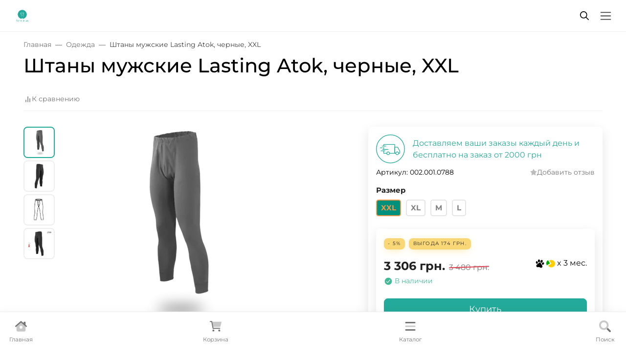

--- FILE ---
content_type: text/css
request_url: https://fonarik.ua/img/main/style.css?v58
body_size: 1727
content:
.color-default {
  color: var(--bs-theme);
}
.border-default {
  border: 1px solid var(--bs-theme);
}
.color-black {
  color: #000000 !important;
}
.btn-default {
  width: 200px;
  height: 40px;
}
.dtn-main {
  font-size: 20px;
  line-height: 39px;
  width: 295px !important;
  height: 50px;
  border: 1px solid #23aa9b;
  border-radius: 1px;
  color: #24aa9a;
}
.b-videos__icon.icon-d1 > svg {
  width: 7rem;
  height: 7rem;
}
.b-videos .b-videos__icon {
  opacity: 1;
}
.b-videos .b-videos__icon:hover,
.b-videos .b-videos__icon:focus {
  opacity: 0.8;
}
.bg-default {
  background: var(--bs-theme) !important;
}
.advantages-block {
  min-height: 400px;
  background: #ffffff;
  border: 1px solid #eeeeee;
  box-shadow: 0px 0px 10px rgba(0, 0, 0, 0.25);
  border-radius: 1px;
  transition: transform 0.15s;
}
.advantages-block:hover,
.advantages-block:focus,
.blog-block:hover,
.blog-block:focus {
  transform: scale(1.05);
  transition: transform 0.5s;
}
.about-text {
  font-size: clamp(1rem, 0.825rem + 0.875vw, 1.875rem);
}
.about-ico {
  width: 200px;
}
.blog-block {
  transition: transform 0.15s;
  filter: drop-shadow(0px 0px 10px rgba(0, 0, 0, 0.25));
}
.blog-block::after {
  content: "";
  width: 100%;
  height: 100%;
  left: 0;
  top: 0;
  position: absolute;
  background: linear-gradient(180deg, rgba(0, 0, 0, 0) 47.6%, #000000 100%);
}
.blog-title-h {
  height: 58px;
}
.b-products-sets.products_sets_2 {
  background: linear-gradient(
      180deg,
      rgba(0, 0, 0, 0.6) 0%,
      rgba(102, 102, 102, 0) 100%
    ),
    url(/img/main/sets/camping.webp);
  background-position: center;
  background-size: cover;
}
.banners-01_img {
  filter: drop-shadow(4px 0px 10px rgba(0, 0, 0, 0.5));
  transition: transform 0.15s;
}
.banners-01_img:hover,
.banners-01_img:focus {
  transform: scale(1.05);
  transition: transform 0.5s;
}
.b-categories-02 .b-categories-02__image img {
  width: 40px !important;
}
body {
  overflow-x: hidden;
}
.mr-4,
.mx-4 {
  margin-right: 1rem !important;
}
.ml-4,
.mx-4 {
  margin-left: 1rem !important;
}
.pr-4,
.px-4 {
  padding-right: 1rem !important;
}
.pl-4,
.px-4 {
  padding-left: 1rem !important;
}
.pl-2,
.px-2 {
  padding-left: 0.5rem !important;
}
.b-footer-01 .b-social-icons__button {
  width: 42px;
  height: 42px;
  border-radius: 50%;
  background-color: rgba(255, 255, 255, 0.1);
  color: rgba(255, 255, 255, 0.5);
  border: 0;
}
.b-footer-01 .facebook:hover .b-social-icons__button {
  color: #ffffff;
  background: #3b5998;
}
.b-footer-01 .instagram:hover .b-social-icons__button {
  color: #ffffff;
  background: #c13584;
}
.b-footer-01 .youtube:hover .b-social-icons__button {
  color: #ffffff;
  background: #c4302b;
}
.b-footer-01 .telegram:hover .b-social-icons__button {
  color: #ffffff;
  background: #28a8e9;
}
.b-footer-01 .tiktok:hover .b-social-icons__button {
  color: #ffffff;
  background: #000000;
}
.b-categories-01 .b-categories-01__image > img {
  max-height: 100px;
}
.text-hidden {
  max-height: 400px;
  overflow: hidden;
  position: relative;
}
.text-hidden .bottom {
  position: absolute;
  bottom: 0;
  background: linear-gradient(
    to bottom,
    rgba(255, 255, 255, 0) 0%,
    rgba(255, 255, 255, 0.8) 10%,
    rgba(255, 255, 255, 1) 10%
  );
  width: 100%;
  height: 30px;
  opacity: 1;
  transition: 0.3s;
}
.read-more-checker {
  opacity: 0;
  position: absolute;
}
.read-more-checker:checked ~ .text-hidden {
  max-height: none;
}
.read-more-checker:checked ~ .text-hidden .bottom {
  opacity: 0;
  transition: 0.3s;
}
.read-more-checker ~ .read-more-button:before {
  content: "Развернуть";
}
.read-more-checker:checked ~ .read-more-button:before {
  content: "Свернуть";
}
.read-more-button {
  cursor: pointer;
  display: inline-block;
  color: #24aa9a;
  text-decoration: underline;
}
.bage-ua {
  position: absolute;
  bottom: 1rem;
  right: 0;
  z-index: 10;
}
.bage-ua-cart {
  position: absolute;
  bottom: 0;
  right: 0;
}
.bg-bage-ua {
  width: 116px;
  height: 41px;
  background: #275baa;
  border-radius: 12px;
  padding: 0 0.5rem;
}
.bg-bage-ua-cart {
  background: #275baa;
  border-radius: 5px;
  padding: 0.2rem 0.5rem;
}
.text-bage-ua {
  font-size: 12px;
  line-height: 14.5px;
}
.text-bage-ua-cart {
  font-size: clamp(0.5rem, 0.4403rem + 0.2581vw, 0.75rem);
  line-height: 110%;
}
.menu-f.dropdown-menu {
  position: relative;
}
.catalog-f .b-mega-menu .b-mega-menu__aside {
  overflow-y: hidden;
}
.catalog-f .b-mega-menu .b-mega-menu__content {
  display: none;
}
.catalog-f.b-catalog.b-catalog--mega-menu .dropdown-menu {
  border-top: 0;
  padding: 0;
  box-shadow: none;
  border-radius: 0;
}
.catalog-f {
  position: relative;
  height: 600px;
  overflow: hidden;
  /* Fixed Width */
  width: 110%;
}
.catalog-f:hover {
  width: calc(100vw - 3.5rem);
  max-width: 1444px;
  height: 100%;
  overflow: visible;
  padding-right: calc(var(--bs-gutter-x) * 0.5);
  padding-left: calc(var(--bs-gutter-x) * 0.5);
  margin-right: auto;
  margin-left: auto;
}
.catalog-f:hover .menu-f.dropdown-menu {
  position: absolute;
  height: 600px;
}
.catalog-f:hover .b-mega-menu .b-mega-menu__aside {
  overflow-y: auto;
}
.catalog-f:hover .b-mega-menu .b-mega-menu__content {
  /* display: flex; */
  display: block;
}
.catalog-f:hover .dropdown-menu {
  position: absolute;
  inset: 0px auto auto 0px;
  margin: 0px;
  transform: translate(0px, 73px);
}

@media (max-width: 768px) {
  .about-ico {
    width: 100px;
  }
}

@media (max-width: 576px) {
  .b-videos__icon.icon-d1 > svg {
    width: 5rem;
    height: 5rem;
  }
  .dtn-main {
    width: 280px !important;
  }
  .b-products-sets .b-products-sets__nav {
    flex-wrap: wrap;
  }
}

@media (max-width: 320px) {
  .dtn-main {
    width: 100% !important;
  }
}

/* Dropdown Menu Fixed */
.b-search .b-search__dropdown-menu {
  z-index: 1100;
}
/* Dropdown Menu Fixed */

/* Fixed Right menu */
.b-mega-menu .b-mega-menu__content {
  flex: auto;
}
/* Fixed Right menu */

/* Fixed Catalog Menu */
.b-catalog.b-catalog--mega-menu .dropdown-menu {
  height: 600px;
}

/* ------- */
.flex-column {
  width: auto;
}

.b-mega-menu .b-mega-menu__content-item-row {
  justify-content: space-between;
  flex-wrap: wrap;
}

/* Kilkist tovariv */
/*.text-quaternary {
  display: none;
}*/

/* Sticky Header Mobile */
.l-mobile-header {
  position: sticky;
  top: 0;
  z-index: 10;
}


--- FILE ---
content_type: text/css
request_url: https://fonarik.ua/img/main/style.css?v58
body_size: 1727
content:
.color-default {
  color: var(--bs-theme);
}
.border-default {
  border: 1px solid var(--bs-theme);
}
.color-black {
  color: #000000 !important;
}
.btn-default {
  width: 200px;
  height: 40px;
}
.dtn-main {
  font-size: 20px;
  line-height: 39px;
  width: 295px !important;
  height: 50px;
  border: 1px solid #23aa9b;
  border-radius: 1px;
  color: #24aa9a;
}
.b-videos__icon.icon-d1 > svg {
  width: 7rem;
  height: 7rem;
}
.b-videos .b-videos__icon {
  opacity: 1;
}
.b-videos .b-videos__icon:hover,
.b-videos .b-videos__icon:focus {
  opacity: 0.8;
}
.bg-default {
  background: var(--bs-theme) !important;
}
.advantages-block {
  min-height: 400px;
  background: #ffffff;
  border: 1px solid #eeeeee;
  box-shadow: 0px 0px 10px rgba(0, 0, 0, 0.25);
  border-radius: 1px;
  transition: transform 0.15s;
}
.advantages-block:hover,
.advantages-block:focus,
.blog-block:hover,
.blog-block:focus {
  transform: scale(1.05);
  transition: transform 0.5s;
}
.about-text {
  font-size: clamp(1rem, 0.825rem + 0.875vw, 1.875rem);
}
.about-ico {
  width: 200px;
}
.blog-block {
  transition: transform 0.15s;
  filter: drop-shadow(0px 0px 10px rgba(0, 0, 0, 0.25));
}
.blog-block::after {
  content: "";
  width: 100%;
  height: 100%;
  left: 0;
  top: 0;
  position: absolute;
  background: linear-gradient(180deg, rgba(0, 0, 0, 0) 47.6%, #000000 100%);
}
.blog-title-h {
  height: 58px;
}
.b-products-sets.products_sets_2 {
  background: linear-gradient(
      180deg,
      rgba(0, 0, 0, 0.6) 0%,
      rgba(102, 102, 102, 0) 100%
    ),
    url(/img/main/sets/camping.webp);
  background-position: center;
  background-size: cover;
}
.banners-01_img {
  filter: drop-shadow(4px 0px 10px rgba(0, 0, 0, 0.5));
  transition: transform 0.15s;
}
.banners-01_img:hover,
.banners-01_img:focus {
  transform: scale(1.05);
  transition: transform 0.5s;
}
.b-categories-02 .b-categories-02__image img {
  width: 40px !important;
}
body {
  overflow-x: hidden;
}
.mr-4,
.mx-4 {
  margin-right: 1rem !important;
}
.ml-4,
.mx-4 {
  margin-left: 1rem !important;
}
.pr-4,
.px-4 {
  padding-right: 1rem !important;
}
.pl-4,
.px-4 {
  padding-left: 1rem !important;
}
.pl-2,
.px-2 {
  padding-left: 0.5rem !important;
}
.b-footer-01 .b-social-icons__button {
  width: 42px;
  height: 42px;
  border-radius: 50%;
  background-color: rgba(255, 255, 255, 0.1);
  color: rgba(255, 255, 255, 0.5);
  border: 0;
}
.b-footer-01 .facebook:hover .b-social-icons__button {
  color: #ffffff;
  background: #3b5998;
}
.b-footer-01 .instagram:hover .b-social-icons__button {
  color: #ffffff;
  background: #c13584;
}
.b-footer-01 .youtube:hover .b-social-icons__button {
  color: #ffffff;
  background: #c4302b;
}
.b-footer-01 .telegram:hover .b-social-icons__button {
  color: #ffffff;
  background: #28a8e9;
}
.b-footer-01 .tiktok:hover .b-social-icons__button {
  color: #ffffff;
  background: #000000;
}
.b-categories-01 .b-categories-01__image > img {
  max-height: 100px;
}
.text-hidden {
  max-height: 400px;
  overflow: hidden;
  position: relative;
}
.text-hidden .bottom {
  position: absolute;
  bottom: 0;
  background: linear-gradient(
    to bottom,
    rgba(255, 255, 255, 0) 0%,
    rgba(255, 255, 255, 0.8) 10%,
    rgba(255, 255, 255, 1) 10%
  );
  width: 100%;
  height: 30px;
  opacity: 1;
  transition: 0.3s;
}
.read-more-checker {
  opacity: 0;
  position: absolute;
}
.read-more-checker:checked ~ .text-hidden {
  max-height: none;
}
.read-more-checker:checked ~ .text-hidden .bottom {
  opacity: 0;
  transition: 0.3s;
}
.read-more-checker ~ .read-more-button:before {
  content: "Развернуть";
}
.read-more-checker:checked ~ .read-more-button:before {
  content: "Свернуть";
}
.read-more-button {
  cursor: pointer;
  display: inline-block;
  color: #24aa9a;
  text-decoration: underline;
}
.bage-ua {
  position: absolute;
  bottom: 1rem;
  right: 0;
  z-index: 10;
}
.bage-ua-cart {
  position: absolute;
  bottom: 0;
  right: 0;
}
.bg-bage-ua {
  width: 116px;
  height: 41px;
  background: #275baa;
  border-radius: 12px;
  padding: 0 0.5rem;
}
.bg-bage-ua-cart {
  background: #275baa;
  border-radius: 5px;
  padding: 0.2rem 0.5rem;
}
.text-bage-ua {
  font-size: 12px;
  line-height: 14.5px;
}
.text-bage-ua-cart {
  font-size: clamp(0.5rem, 0.4403rem + 0.2581vw, 0.75rem);
  line-height: 110%;
}
.menu-f.dropdown-menu {
  position: relative;
}
.catalog-f .b-mega-menu .b-mega-menu__aside {
  overflow-y: hidden;
}
.catalog-f .b-mega-menu .b-mega-menu__content {
  display: none;
}
.catalog-f.b-catalog.b-catalog--mega-menu .dropdown-menu {
  border-top: 0;
  padding: 0;
  box-shadow: none;
  border-radius: 0;
}
.catalog-f {
  position: relative;
  height: 600px;
  overflow: hidden;
  /* Fixed Width */
  width: 110%;
}
.catalog-f:hover {
  width: calc(100vw - 3.5rem);
  max-width: 1444px;
  height: 100%;
  overflow: visible;
  padding-right: calc(var(--bs-gutter-x) * 0.5);
  padding-left: calc(var(--bs-gutter-x) * 0.5);
  margin-right: auto;
  margin-left: auto;
}
.catalog-f:hover .menu-f.dropdown-menu {
  position: absolute;
  height: 600px;
}
.catalog-f:hover .b-mega-menu .b-mega-menu__aside {
  overflow-y: auto;
}
.catalog-f:hover .b-mega-menu .b-mega-menu__content {
  /* display: flex; */
  display: block;
}
.catalog-f:hover .dropdown-menu {
  position: absolute;
  inset: 0px auto auto 0px;
  margin: 0px;
  transform: translate(0px, 73px);
}

@media (max-width: 768px) {
  .about-ico {
    width: 100px;
  }
}

@media (max-width: 576px) {
  .b-videos__icon.icon-d1 > svg {
    width: 5rem;
    height: 5rem;
  }
  .dtn-main {
    width: 280px !important;
  }
  .b-products-sets .b-products-sets__nav {
    flex-wrap: wrap;
  }
}

@media (max-width: 320px) {
  .dtn-main {
    width: 100% !important;
  }
}

/* Dropdown Menu Fixed */
.b-search .b-search__dropdown-menu {
  z-index: 1100;
}
/* Dropdown Menu Fixed */

/* Fixed Right menu */
.b-mega-menu .b-mega-menu__content {
  flex: auto;
}
/* Fixed Right menu */

/* Fixed Catalog Menu */
.b-catalog.b-catalog--mega-menu .dropdown-menu {
  height: 600px;
}

/* ------- */
.flex-column {
  width: auto;
}

.b-mega-menu .b-mega-menu__content-item-row {
  justify-content: space-between;
  flex-wrap: wrap;
}

/* Kilkist tovariv */
/*.text-quaternary {
  display: none;
}*/

/* Sticky Header Mobile */
.l-mobile-header {
  position: sticky;
  top: 0;
  z-index: 10;
}


--- FILE ---
content_type: application/javascript
request_url: https://fonarik.ua/wa-data/public/shop/plugins/set/_/js/shopSetPlugin.js
body_size: 1310
content:
(function($){

$.shopSetPlugin = {
	options:[],
	init: function(options){
		this.options = options;
		this.initComplect();
		this.cartInit();
	},
	initComplect: function(){
		var cblock = $('.shop-set-plugin-complect-block-desktop'),
			self = this;
		if ( cblock.size() ){
			cblock.on('click','button',function(){

				var b = $(this),
					sku_id = b.data('sku-id'),
					set_id = b.data('set-id');

				if ( sku_id =='' ) { console.log('empty sku_id'); return false; }


				$.post(self.options.url+'shop-set-plugin-cart-add/',{ set_id:set_id,sku_id:sku_id },function(response){
					if ( !response.data.available ){
						b.hide();
						b.next('.set-error').show();
					}else{
						if ( typeof self.options.afterAddCompect === 'function' )
							self.options.afterAddCompect(response);
						var s = b.closest('div').find('.set-success');
						s.show();
						setTimeout(function(){
							s.hide();
						},3000);
					}
				},'json');
			});
		}
        
        
        var cblock = $('.shop-set-plugin-complect-block-mobile'),
			self = this;
		if ( cblock.size() ){
			cblock.on('click','button',function(){

				var b = $(this),
					sku_id = b.data('sku-id'),
					set_id = b.data('set-id');

				if ( sku_id =='' ) { console.log('empty sku_id'); return false; }


				$.post(self.options.url+'shop-set-plugin-cart-add/',{ set_id:set_id,sku_id:sku_id },function(response){
					if ( !response.data.available ){
						b.hide();
						b.next('.set-error').show();
					}else{
						if ( typeof self.options.afterAddCompect === 'function' )
							self.options.afterAddCompect(response);
						var s = b.closest('div').find('.set-success');
						s.show();
						setTimeout(function(){
							s.hide();
						},3000);
					}
				},'json');
			});
		}
        
	},
	cartInit: function(){
		var self = this,
			url = self.options.url;
		this.setsInCart();
		$('body')
		.on('change','.box-modal .set-cart-item input',function(){
			var that = $(this),
				p = {
					set_id:that.data('set-id'),
					quantity:that.val()
				};
			$.post(url+'shop-set-plugin-cart-save/',p,function(r){
				that.next('.cart-item-total').html(r.data.item_total);
				that.val(r.data.quantity);
				that.closest('.set-cart-item').find('.set-delete').show();
			},'json')
		})
		.on('click','.set-delete',function(){
			var set_id = $(this).data('set-id');
			$.post(url+'shop-set-plugin-cart-save/',{ set_id:set_id,quantity:0 },function(){
				$.arcticmodal('close');
			},'json')
			return false;
		})
		.on('click','#shop-set-plugin-complect-block.cart-bl button',function(){
			$.post(url+'shop-set-plugin-cart-add/',{ set_id:$(this).data('set-id') },function(){
				$.arcticmodal('close');
			},'json');
		})
		.on('change','.set_qty',function(){
			var q = $(this).prev('input');
				v = $(this).val();
			if ( v >= $(this).data('quantity') )
				q.val(v)//.trigger('change');
			else{
				if ( confirm('Уменьшение количества приведет к удалению комплекта') )
					q.val(v)//.trigger('change');
				else
					$(this).attr('value',q.val());
			}
		})
		.on('click','.set-cart-item-info a',function(){
			$.post(url+'shop-set-plugin-set/',{ set_id:$(this).data('id') },function(response){
				$(response).arcticmodal({
					afterClose: function(){
						window.location.reload();
						// self.updateCart();
					}
				});
			});
			return false;
		});
	},
	complectSwitch: function(sku_id){
		var cblock = $('#shop-set-plugin-complect-block');
		if ( sku_id > 0 ){
			$('.sku-sets',cblock).hide();
			$('#sku-sets-'.sku_id).show();
		}
	},
	setsInCart: function(){
		var o = this.options;
		$('.set-cart-item-info').remove();
		$('.set_qty').data('quantity',0).attr('quantity',0);
		$('.set-cart-item-tmpl').each(function(){
			var item_id = $(this).data('id'),
				e = $($(this).html());
				q = $(o.cart_item_qty_selector.replace('ITEMID',item_id));
			$(o.cart_item_selector.replace('ITEMID',item_id)).append(e);
			if ( q.next('.set_qty').size() == 0 )
				q.after( q.clone().data('quantity',0).addClass('set_qty') ).hide();
			
			var n = q.next('.set_qty')
				qty = parseInt(n.data('quantity')),
				set_qty = parseInt(e.data('set-item-quantity'));
			qty += set_qty;
			n.data('quantity',qty).attr('quantity',qty);
			$(this).remove();
		});
	},
	updateCartSets: function(){
		var self = this;
		$.get(this.options.url+'shop-set-plugin-cart-sets/',function(r){
			$('#shop-set-plugin-cart-wr').replaceWith($(r));
			self.setsInCart();
		});
	},
	updateCart: function(){

		console.log('!!!');

		var self = this,
			o = '.second-page-container .block form',
			url = this.options.url+'cart/ form';
		$(o).load(url,function(){
			self.updateCartSets();
		});
	}
}

})(jQuery);